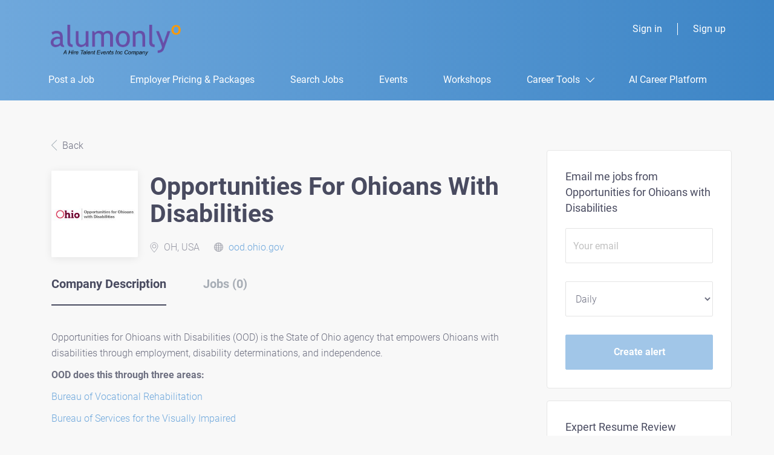

--- FILE ---
content_type: text/html;charset=utf-8
request_url: https://www.alumonly.com/company/11998/opportunities-for-ohioans-with-disabilities/
body_size: 9397
content:
<!DOCTYPE html>
<html lang="en">
<head>
    <meta charset="utf-8">
    <meta http-equiv="X-UA-Compatible" content="IE=edge">
    <meta name="viewport" content="width=device-width, initial-scale=1">
    <!-- The above 3 meta tags *must* come first in the head; any other head content must come *after* these tags -->

    <meta name="keywords" content="">
    <meta name="description" content="Jobs at Opportunities for Ohioans with Disabilities on AlumOnly">
    <meta name="viewport" content="width=device-width, height=device-height,
                                   initial-scale=1.0, maximum-scale=1.0,
                                   target-densityDpi=device-dpi">
    <link rel="alternate" type="application/rss+xml" title="Jobs" href="https://www.alumonly.com/rss/">

    <title>Jobs at Opportunities for Ohioans with Disabilities | AlumOnly</title>

    <link href="https://cdn.smartjobboard.com/2025.09/templates/ShineDND/assets/styles.css" rel="stylesheet">
    <link href="https://www.alumonly.com/templates/ShineDND/assets/style/styles.css?v=1759912390.4444" rel="stylesheet" id="styles">

    <link rel="icon" href="https://www.alumonly.com/templates/ShineDND/assets/images/Favicon Alumonly.png" type="image/x-icon" />
<link href="https://cdn.smartjobboard.com/fonts/roboto/style.css" rel="stylesheet" type="text/css" media="print" onload="this.media='all'; this.onload=null;">
<link rel='canonical' href='https://www.alumonly.com/company/11998/opportunities-for-ohioans-with-disabilities/'>
<meta property="og:type" content="article" />
<meta property="og:site_name" content="AlumOnly" />
<meta property="og:url" content="https://www.alumonly.com/company/11998/opportunities-for-ohioans-with-disabilities/" />
<meta property="og:title" content="Jobs at Opportunities for Ohioans with Disabilities | AlumOnly" />
<meta property="og:description" content="Jobs at Opportunities for Ohioans with Disabilities on AlumOnly" />
<meta property="og:image" content="https://www.alumonly.com/files/pictures/OOD_logo__sized_for_handshake_400x400_px_2.jpg" />
<meta name="twitter:image" content="https://www.alumonly.com/files/pictures/OOD_logo__sized_for_handshake_400x400_px_2.jpg">
<meta property="og:image" content="https://www.alumonly.com/templates/ShineDND/assets/images/alumonly%20logo.png" />
<script type="application/ld+json">{"@context":"https:\/\/schema.org","@type":"WebSite","url":"https:\/\/www.alumonly.com","image":"https:\/\/www.alumonly.com\/templates\/ShineDND\/assets\/images\/alumonly%20logo.png","description":"Join AlumOnly, the exclusive job board for top U.S. college alumni with 2-6 years of experience. Connect with employers seeking graduates and find your dream job!","keywords":"\u201cexclusive job board,\u201d \u201ctop U.S. college alumni,\u201d \u201c2-6 years of experience,\u201d \u201cconnect with employers,\u201d \u201cfind your dream job,\u201d aligning with searches like \u201cjobs for college alumni\u201d or \u201cuniversity graduate job board.\u201d","name":"AlumOnly","potentialAction":{"@type":"SearchAction","target":"https:\/\/www.alumonly.com\/jobs\/?q={q}","query-input":"required name=q"}}</script>
            <!-- Global Site Tag (gtag.js) - Google Analytics -->
        <script async src="https://www.googletagmanager.com/gtag/js?id=UA-135352453-1"></script>
        <script>
            window.dataLayer = window.dataLayer || [];
            function gtag(){ dataLayer.push(arguments); }
            gtag('js', new Date());
                            gtag('config', 'UA-135352453-1', { 'anonymize_ip': true });
                                        gtag('config', 'UA-110320771-1', {
                    'anonymize_ip': true,
                    'dimension1': 'alumonly.mysmartjobboard.com',
                    'dimension2': 'ShineDND'
                });
                    </script>
            <script>
    </script>    <style type="text/css"></style>
    <script>
  document.addEventListener("DOMContentLoaded", function() {
  // Run on both Job Details and Company Listing pages
  var jobSidebar = document.querySelector('.sidebar.sidebar-job');
  if (!jobSidebar) {
    return;
  }

  // Find all sidebar content blocks
  var blocks = jobSidebar.querySelectorAll('.sidebar__content');
  if (!blocks.length) return;

  // First, try to find an alert block specifically
  var targetBlock = Array.from(blocks).find(block => 
    block.querySelector('.main-sections.main-sections__alert')
  );

  // If no alert block found, look for a profile block
  if (!targetBlock) {
    targetBlock = Array.from(blocks).find(block => 
      block.querySelector('.profile__img-company')
    );
  }

  // If still no target found, use the first block
  if (!targetBlock) targetBlock = blocks[0];

  // Clone the target block
  var resumeReview = targetBlock.cloneNode(true);

  // Determine block type and update accordingly
  var isAlertBlock = Boolean(resumeReview.querySelector('.main-sections.main-sections__alert'));

  if (isAlertBlock) {
    // For alert blocks, maintain the structure but replace content
    var alertSection = resumeReview.querySelector('.main-sections.main-sections__alert');
    if (alertSection) {
      alertSection.innerHTML = `
        <div class="alert__block alert__block-form">
          <div class="alert__block subscribe__description">
            <h3>Expert Resume Review</h3>
          </div>
          <div class="alert__form">
            <div class="form-group alert__form__input text-center">
              <p style="margin-bottom: 15px;">Get your resume reviewed by our team of experts to be a top match for this job!</p>
              <a href="https://www.alumonly.com/resume-review/" class="btn__submit-modal btn btn__orange btn__bold">Learn More</a>
            </div>
          </div>
        </div>
      `;
    }
  } else {
    // Handle profile-type block updates, maintaining exact class structure
    var profileImage = resumeReview.querySelector('.profile__image a');
    if (profileImage) {
      profileImage.href = "https://www.alumonly.com/resume-review/";
    }

    var img = resumeReview.querySelector('.profile__img.profile__img-company');
    if (img) {
      img.src = "https://www.alumonly.com/templates/SimplicityDND/assets/images/alumonly%20logo%20left.png";
      img.alt = "AlumOnly Resume Review";
    }

    var profileTitle = resumeReview.querySelector('.profile__info__name');
    if (profileTitle) {
      profileTitle.textContent = "Expert Resume Review";
    }

    var desc = resumeReview.querySelector('.profile__info__description.content-text');
    if (desc) {
      desc.innerHTML = "<p><span>Get your resume reviewed by our team of experts to be a top match for this job!</span></p>";
    }

    var cta = resumeReview.querySelector('.btn__profile');
    if (cta) {
      cta.textContent = "Learn More";
      cta.href = "https://www.alumonly.com/resume-review/";
    }
  }

  // Add spacing
  resumeReview.style.marginTop = "20px";

  // Insert the new block
  targetBlock.parentNode.insertBefore(resumeReview, targetBlock.nextSibling);
});
</script>
</head>
<body class="body__inner">
    <nav class="navbar navbar-default ">
	<div class="container container-fluid">
		<div class="logo navbar-header">
			<a class="logo__text navbar-brand" href="https://www.alumonly.com">
				<img src="https://www.alumonly.com/templates/ShineDND/assets/images/alumonly%20logo.png" alt="AlumOnly" />
			</a>
		</div>
		<div class="burger-button__wrapper burger-button__wrapper__js visible-sm visible-xs"
			 data-target="#navbar-collapse" data-toggle="collapse">
			<div class="burger-button"></div>
		</div>
		<div class="collapse navbar-collapse" id="navbar-collapse">
			<div class="visible-sm visible-xs">
													<ul class="nav navbar-nav navbar-left">
            <li class="navbar__item ">
            <a class="navbar__link" href="/add-listing/?listing_type_id=Job" ><span>Post a Job</span></a>
                    </li>
            <li class="navbar__item ">
            <a class="navbar__link" href="/employer-products/" ><span>Employer Pricing & Packages</span></a>
                    </li>
            <li class="navbar__item ">
            <a class="navbar__link" href="/jobs/" target="_blank"><span>Search Jobs</span></a>
                    </li>
            <li class="navbar__item ">
            <a class="navbar__link" href="http://www.gohiretalent.com" target="_blank"><span>Events</span></a>
                    </li>
            <li class="navbar__item ">
            <a class="navbar__link" href="https://events.bizzabo.com/August25Accelerator?promo=AO&amp;tr=true" target="_blank"><span>Workshops</span></a>
                    </li>
            <li class="navbar__item  dropdown">
            <a class="navbar__link" href="#" ><span>Career Tools</span></a>
                            <ul class="dropdown-menu">
                                            <li class="navbar__item ">
                            <a class="navbar__link" href="/resume-review/" ><span>Resume Review</span></a>
                        </li>
                                            <li class="navbar__item ">
                            <a class="navbar__link" href="/linkedin-makeover/" ><span>LinkedIn Makeover</span></a>
                        </li>
                                    </ul>
                    </li>
            <li class="navbar__item ">
            <a class="navbar__link" href="/ai-career-platform/" ><span>AI Career Platform</span></a>
                    </li>
    </ul>


				
			</div>
			<ul class="nav navbar-nav navbar-right">
									<li class="navbar__item ">
						<a class="navbar__link navbar__login" href="https://www.alumonly.com/login/">Sign in</a>
					</li>
					<li class="navbar__item">
                        <a class="navbar__link" href="https://www.alumonly.com/registration/">Sign up</a>
                    </li>
							</ul>
			<div class="visible-md visible-lg">
									<ul class="nav navbar-nav navbar-left">
            <li class="navbar__item ">
            <a class="navbar__link" href="/add-listing/?listing_type_id=Job" ><span>Post a Job</span></a>
                    </li>
            <li class="navbar__item ">
            <a class="navbar__link" href="/employer-products/" ><span>Employer Pricing & Packages</span></a>
                    </li>
            <li class="navbar__item ">
            <a class="navbar__link" href="/jobs/" target="_blank"><span>Search Jobs</span></a>
                    </li>
            <li class="navbar__item ">
            <a class="navbar__link" href="http://www.gohiretalent.com" target="_blank"><span>Events</span></a>
                    </li>
            <li class="navbar__item ">
            <a class="navbar__link" href="https://events.bizzabo.com/August25Accelerator?promo=AO&amp;tr=true" target="_blank"><span>Workshops</span></a>
                    </li>
            <li class="navbar__item  dropdown">
            <a class="navbar__link" href="#" ><span>Career Tools</span></a>
                            <ul class="dropdown-menu">
                                            <li class="navbar__item ">
                            <a class="navbar__link" href="/resume-review/" ><span>Resume Review</span></a>
                        </li>
                                            <li class="navbar__item ">
                            <a class="navbar__link" href="/linkedin-makeover/" ><span>LinkedIn Makeover</span></a>
                        </li>
                                    </ul>
                    </li>
            <li class="navbar__item ">
            <a class="navbar__link" href="/ai-career-platform/" ><span>AI Career Platform</span></a>
                    </li>
    </ul>


				
			</div>
		</div>
	</div>
</nav>

<div id="apply-modal" class="modal fade" tabindex="-1">
	<div class="modal-dialog">
		<div class="modal-content">
			<div class="modal-header">
				<button type="button" class="close" data-dismiss="modal" aria-label="Close"></button>
				<h4 class="modal-title"></h4>
			</div>
			<div class="modal-body">
			</div>
		</div>
	</div>
</div>

                    
    <div class="page-row page-row-expanded">
        <div class="display-item">
            
    <div class="company-profile">
    <div class="container">
        <div class="row details-body">
            <div class="pull-left details-body__left">
                <div class="results text-left">

                    

<div class="results">
    <a href="javascript:history.back();"
       class="btn__back">
        Back    </a>
</div>

<div class="media-left listing-item__logo">
    <div class="listing-item__logo--wrapper">
                    <img src="https://www.alumonly.com/files/pictures/OOD_logo__sized_for_handshake_400x400_px_2.jpg" border="0" alt="" class="featured-company__image"/>
            </div>
</div>

<div class="media-body">
    <h1 class="details-header__title">Opportunities for Ohioans with Disabilities</h1>
    <ul class="listing-item__info">
                    <li class="listing-item__info--item listing-item__info--item-location">
                OH, USA
            </li>
                            <li class="listing-item__info--item listing-item__info--item-website">
                <a href="https://ood.ohio.gov" target="_blank">
                    ood.ohio.gov
                </a>
            </li>
            </ul>
        </div>

                    <div class="companies-jobs-list">
                        <!-- Nav tabs -->
                        <div class="company-profile-info__tabs-list">
                            <ul class="nav nav-tabs company-profile-info__tabs-list--tabs" role="tablist">
                                                                <li role="presentation" class="active">
                                    <a href="#about-info" aria-controls="about-info" role="tab" data-toggle="tab">Company Description</a>
                                </li>
                                <li role="presentation">
                                    <a href="#all-vacancy" aria-controls="all-vacancy" role="tab" data-toggle="tab">Jobs (0)</a>
                                </li>
                            </ul>
                        </div>

                        <!-- Tab panes -->
                        <div class="tab-content">
                            <div role="tabpanel" class="tab-pane fade in active" id="about-info">
                                <div class="profile__info">
                                    <div class="profile__info__description content-text"><p>Opportunities for Ohioans with Disabilities (OOD) is the State of Ohio agency that empowers&nbsp;Ohioans with disabilities through employment, disability determinations, and independence.</p>
<p><strong>OOD does this through three areas:</strong></p>
<p><a href="https://ood.ohio.gov/wps/portal/gov/ood/information-for-individuals/services/vocational-rehabilitation">Bureau of Vocational Rehabilitation</a></p>
<p><a href="https://ood.ohio.gov/wps/portal/gov/ood/information-for-individuals/services/services-for-the-visually-impaired">Bureau of Services for the Visually Impaired</a></p>
<p><a href="https://ood.ohio.gov/wps/portal/gov/ood/information-for-individuals/services/disability-determination">Division of Disability Determination</a></p>
<p>Independence for Ohioans with physical or mental disabilities is the mission that unites all aspects of OOD. The agency partners with business, education, and non-profits to facilitate individualized&nbsp;employment plans for Ohioans with disabilities.</p>
<p>OOD's trained and professional staff help Ohio companies recruit and retain employees with disabilities.</p>
<p>The Division of Disability Determination, in agreement with the Social Security Administration (SSA), determines medical eligibility for Ohioans who apply for Social Security Disability benefits (Social Security Disability Insurance and Supplemental Security Income).</p>
<h2>Mission Statement</h2>
<p>Empowering Ohioans with disabilities through employment, disability determinations, and independence.</p>
<h3>Our Guiding Principles</h3>
<p>In striving for excellence in service, we will:</p>
<table style="width: 70.7038%;" border="0">
<tbody>
<tr>
<td style="width: 57.6408%;">
<ul>
<li>Listen first</li>
<li>Act with a sense of urgency</li>
<li>Honor diversity</li>
<li>Foster inclusiveness</li>
<li>Value collaboration</li>
</ul>
</td>
<td style="width: 42.3592%;">
<ul>
<li>Inspire innovation</li>
<li>Be transparent</li>
<li>Be accountable</li>
<li>Celebrate Success</li>
</ul>
</td>
</tr>
</tbody>
</table>
<h3>Diversity, Equity, and Inclusion (DEI) Mission Statement</h3>
<p>The mission of OOD is to empower Ohioans with disabilities through employment, disability determinations, and independence. OOD strives to hire, sustain, and promote a workforce that not only embraces this mission but is also reflective of the rich diversity of the Ohioans we serve.&nbsp;</p>
<p>OOD considers diversity comprehensively, including race, ethnicity, gender, sexual orientation, disability, age, and all other human dynamics that shape creative perspective and professional experience.&nbsp;</p>
<p>OOD is intentional in cultivating an inclusive, diverse, and equitable environment where all voices are heard, respected, and valued, as demonstrated by the way we treat all individuals.&nbsp;</p>
<h3>Equal Employment Opportunity</h3>
<p>The State of Ohio is an Equal Employment Opportunity Employer and does not discriminate on the basis of race, color, religion, gender, gender identity or expression, national origin (ancestry), military status, disability, age (40 years or older), genetic information, sexual orientation, or caregiver status, in making employment-related decisions about an individual.</p></div>
                                    <div class="profile__info__description content-text"></div>
                                </div>
                            </div>
                            <div role="tabpanel" class="tab-pane fade" id="all-vacancy">
                                <div class="companies-jobs-list">
                                                                            <div class="search-results listing">
                                                 <article class="media well listing-item listing-item__empty empty"></article>

                                            <div class="load-more__wrapper">
                                                <button type="button" class="load-more btn btn__white hidden" data-backfilling="false" data-page="1">
                                                    Load more                                                </button>
                                            </div>
                                        </div>
                                                                    </div>
                            </div>
                        </div>
                    </div>
                </div>
            </div>
            <div class="sidebar sidebar-job profile details-body__company-profile">
                <div class="sidebar__content">
    <section class="main-sections main-sections__alert">
        <div class="alert__block alert__block-form">
            <div class="alert__block subscribe__description">
                                <h3>Email me jobs from Opportunities for Ohioans with Disabilities</h3>
            </div>
            <form action="https://www.alumonly.com/job-alerts/create/?company=11998" method="post" id="create-alert" class="alert__form with-captcha">
                <input type="hidden" name="action" value="save" />
                <div class="alert__messages">
                </div>
                <div class="form-group alert__form__input" data-field="email">
                    <input type="email" class="form-control" name="email" value="" placeholder="Your email">
                </div>
                <div class="form-group alert__form__input">
                    <select class="form-control" name="email_frequency">
                        <option value="daily">Daily</option>
                        <option value="weekly">Weekly</option>
                        <option value="monthly">Monthly</option>
                    </select>
                </div>
                <div class="form-group alert__form__input text-center">
                    <input type="submit" name="save" value="Create alert" class="btn__submit-modal btn btn__orange btn__bold">
                </div>
            </form>
        </div>
    </section>
</div>

            </div>
        </div>
    </div>
</div>

        </div>
    </div>

    <div class="page-row hidden-print">
    
    <div class="widgets__container editable-only     " data-name="footer">
            <div class="section" data-type="footer" data-name="Footer" >
    <footer class="footer">
        <div class="container">
                        <div>
<div>
<ul>
<li><a class="footer-nav__link" href="https://www.alumonly.com/">Home</a></li>
<li><a class="footer-nav__link" href="https://www.alumonly.com/contact/">Contact</a></li>
<li><a class="footer-nav__link" href="https://www.alumonly.com/about/">About Us </a></li>
<li><a class="footer-nav__link" href="https://www.alumonly.com/terms-of-use/">Terms &amp; Conditions</a></li>
</ul>
</div>
<div>
<ul>
<li>Employer</li>
<li><a class="footer-nav__link" href="https://www.alumonly.com/add-listing/?listing_type_id=Job">Post a Job</a></li>
<li><a class="footer-nav__link" href="https://www.alumonly.com/resumes/">Search Resumes</a></li>
<li><a class="footer-nav__link" href="https://www.alumonly.com/login/">Sign in</a></li>
</ul>
</div>
<div>
<ul>
<li>Job Seeker</li>
<li><a class="footer-nav__link" href="https://www.alumonly.com/jobs/">Find Jobs</a></li>
<li><a class="footer-nav__link" href="https://www.alumonly.com/add-listing/?listing_type_id=Resume">Create Resume</a></li>
<li><a class="footer-nav__link" href="https://www.alumonly.com/login/">Sign in</a></li>
<li><a class="footer-nav__link" href="https://www.alumonly.com/resume-review/">Resume Review</a></li>
<li><a class="footer-nav__link" href="https://www.alumonly.com/linkedin-makeover/">Linkedin Makeover</a></li>
</ul>
</div>
<div>
<p>&nbsp;</p>
<ul>
<li><a href="https://www.instagram.com/hiretalentevents" target="_blank" rel="noopener"><img src="https://alumonly.mysmartjobboard.com/files/userfiles/insta.png" alt="" width="23" height="23"></a></li>
<li><a class="footer-nav__link footer-nav__link-social footer-nav__link-in" href="https://www.linkedin.com/company/hiretalent-events" target="_blank" rel="noopener">LinkedIn</a></li>
</ul>
</div>
</div>
<div>&copy; 2008-2026 Powered by <a title="Job Board Software, Script" href="https://www.smartjobboard.com" target="_blank" rel="noopener" aria-label="SmartJobBoard Job Board Software (New Window)">SmartJobBoard Job Board Software</a></div>        </div>
    </footer>
</div>

    </div>



</div>
    <script src="https://cdn.smartjobboard.com/2025.09/templates/ShineDND/assets/scripts.js"></script>

    <script>
        document.addEventListener("touchstart", function() { }, false);

        // Set global javascript value for page
        window.SJB_GlobalSiteUrl = 'https://www.alumonly.com';
        window.SJB_UserSiteUrl   = 'https://www.alumonly.com';

        $('.toggle--refine-search').on('click', function(e) {
            e.preventDefault();
            $(this).toggleClass('collapsed');
            $('.refine-search__wrapper').toggleClass('show');
        });
        $(document).ready(function () {
            if (window.location.hash == '#comments') {
                setTimeout(function () {
                    $('html, body').animate({
                        scrollTop: $("#disqus_thread").offset().top
                    }, 1500);
                    window.location.hash = '';
                }, 1000)
            }
            $('.blog__comment-link').on('click', function () {
                $('html, body').animate({
                    scrollTop: $("#disqus_thread").offset().top
                }, 300);
            });
            $('table').each(function() {
                $(this).wrap('<div class="table-responsive"/>')
            });
        })

    </script>

     <meta name="csrf-token" content="">                 <script>
                    $(document).ready(function() {
                        var recaptchaStarted = false;
                        function recaptchaLoad () {
                            if (!recaptchaStarted) {
                                recaptchaStarted = true;
                                $('body').append('<scr' + 'ipt src="https://www.google.com/recaptcha/api.js?onload=recaptchaOnLoad&render=explicit" async defer></scr' + 'ipt>')
                                $(window).off('scroll', recaptchaLoad);
                            }
                        }
                        $('.with-captcha :submit').each(function() {
                            if (!$(this).prop('disabled')) {
                                $(this).prop('disabled', true);
                                $(this).data('pre-captcha-disabled', true);
                            }
                        });
                        $('.with-captcha :input').keydown(recaptchaLoad);
                        setTimeout(recaptchaLoad, 5000);
                        $(window).on('scroll', recaptchaLoad);
                    });
                </script>            <script>
                var recaptchaLoaded = false;
                function recaptchaOnLoad() {
                    if (typeof captchaCompleted != 'undefined') {
                        return;
                    }
                    recaptchaLoaded = true;
                    $('.with-captcha').each(function() {
                        var form = $(this);
                        if (form.data('captcha-inited')) {
                            return true;
                        }
                        form.data('captcha-inited', true);
                        var recaptcha = $('<div class="recaptcha-container form-group"></div>');
                        form.find('input[type="submit"]')
                            .after(recaptcha);
                        recaptcha.uniqueId();
                        var id = grecaptcha.render(recaptcha.attr('id'), {
                            'sitekey': '6LcKwyAUAAAAANWAgSImC3RWxGe4Dz0A2qeuwwl3',
                            'size': 'invisible',
                            'badge': 'inline',
                            'hl': 'en',
                            'callback': function() {
                                form.data('captcha-triggered', true);
                                form.submit();
                            }
                        });
                
                        form.submit(function(e) {
                            if (!$(this).data('captcha-triggered')) {
                                e.preventDefault();
                                e.stopImmediatePropagation();
                                grecaptcha.execute(id);
                            }
                        });
                
                        var handlers = $._data(this, 'events')['submit'];
                        // take out the handler we just inserted from the end
                        var handler = handlers.pop();
                        // move it at the beginning
                        handlers.splice(0, 0, handler);
                        
                        $('.with-captcha :submit').each(function() {
                            if ($(this).prop('disabled') && $(this).data('pre-captcha-disabled')) {
                                $(this).prop('disabled', false);
                            }
                        });
                    });
                }
                
                function newRecaptchaForm() {
                    if (recaptchaLoaded) { // preventing node inserted before recaptcha load
                        recaptchaOnLoad();
                    }
                }
                const observer = new MutationObserver(newRecaptchaForm);
                observer.observe($('body').get(0), { childList: true, subtree: true });
            </script>     <div>         <script class="location-autocomplete">

            $('.form-control__google-location').keydown(function (e) {
                if (e.which == 13 && $('.ui-autocomplete:visible').length) {
                    return false;
                }
            });

            $('input.form-control__google-location').autocomplete({
                delay: 100,
                classes: {
                    'ui-autocomplete': 'google-autocomplete'
                },
                select: function(event) { // ios input cursor padding fix for long strings
                    setTimeout(function() {
                        event.target.blur();
                        event.target.focus();
                    }, 0);
                },
                source: function(request, response) {
                                            $.get('https://geo.smartjobboard.com/autocomplete/', {
                            country: "US",                            l: request.term,
                            lang: 'en'
                        }, function(suggestions) {
                                                            if ('Remote'.toLocaleLowerCase().startsWith(request.term.toLocaleLowerCase())) {
                                    suggestions.unshift('Remote');
                                }
                                                        response(suggestions);
                        });
                                    }
            });

            $.ui.autocomplete.prototype._renderItem = function (ul, item) {
                var label = item.label.replace(new RegExp("([^\\w\\d]" + $.ui.autocomplete.escapeRegex(this.term) + ")", "i"), "<strong>$1</strong>");
                if (label == item.label) {
                    label = item.label.replace(new RegExp("(" + $.ui.autocomplete.escapeRegex(this.term) + ")", "i"), "<strong>$1</strong>");
                }
                item.label = label;
                return $("<li></li>")
                    .data("item.autocomplete", item)
                    .append("<a>" + item.label + "</a>")
                    .appendTo(ul);
            };

        </script>
    </div>
     <script>
        $('#create-alert').submit(function(e) {
            var form = $(this);
            form.find('input[type="submit"]').prop('disabled', true);
            $('#create-alert').ajaxSubmit({
                url:  $('#create-alert').attr('action'),
                success: function(data) {
                    var response = $('<div>' + data + '</div>');
                    response.find('.field-error').each(function() {
                        $('#create-alert').find('.form-group[data-field="' + $(this).data('field') + '"]').addClass('field-error');
                    });
                    $('#create-alert .alert__messages').empty().append(response.find('.alert'));
                    if ($('#create-alert .alert-danger').length == 0) {
                        $('#create-alert').find('.form-control[name="email"]').text('').val('');
                        $('#create-alert').find('.btn').blur();
                    }
                },
                complete: function() {
                    form.find('input[type="submit"]').prop('disabled', false);
                }
            });
            e.preventDefault();
        });
    </script>
     <script>
        var listingPerPage = 24;

                    $(document).ready(function() {
                $('.load-more').trigger('click');
            });
        
        $('.load-more').click(function() {
            var self = $(this);
            var page = parseInt(self.data('page')) + 1;
            var s = $('html').scrollTop();
            self.addClass('loading');
            if (self.data('backfilling')) {
                page = parseInt(self.data('backfilling-page')) + 1;
                self.data('backfilling-page', page);

                // request to listings providers
                $.get("https://www.alumonly.com/ajax/?action=request_for_listings&page=" + page, function(data) {
                    if (data.length > 0) {
                        $('.no-listings-found').hide();
                    } else {
                        self.prop('disabled', true);
                        $('.no-listings-found').removeClass('hidden');
                    }
                    $('.listing-item__empty').remove();
                    self.parent().before(data);
                    $('<article class="media well listing-item listing-item__empty empty"></article><article class="media well listing-item listing-item__empty empty"></article>').insertBefore('.backfilling__from');
                    $('<article class="media well listing-item listing-item__empty empty"></article>').insertBefore('.banner.banner--inline');
                    $('<article class="media well listing-item listing-item__empty empty"></article><article class="media well listing-item listing-item__empty empty"></article>').insertBefore('.load-more__wrapper');
                    $('html').scrollTop(s);
                    if ($('.listing_item__backfilling').length < listingPerPage) {
                        self.hide();
                    }
                    self.removeClass('loading');
                });
                return;
            }

			$.get('?&page=' + page, function(data) {
                                var listings = $(data).find('.listing-item__jobs');
                self.removeClass('loading');
                if (listings.length) {
                    $('.listing-item').last().after(listings);
                    $('.listing-item__empty').remove();
                    $('<article class="media well listing-item listing-item__empty empty"></article><article class="media well listing-item listing-item__empty empty"></article>').insertBefore('.backfilling__from');
                    $('<article class="media well listing-item listing-item__empty empty"></article>').insertBefore('.banner.banner--inline');
                    $('<article class="media well listing-item listing-item__empty empty"></article><article class="media well listing-item listing-item__empty empty"></article>').insertBefore('.load-more__wrapper');
                    $('html').scrollTop(s);
                    self.data('page', page);
                }
                if (listings.length !== listingPerPage) {
                    if ('') {
                        self.data('backfilling', true);
                        $('.load-more').click();
                    } else {
                        self.hide();
                    }
                }
            });
        });

        
    </script>
     <script>
        $('.navbar__link').on('touchstart focus', function () {
            var i = $(this).parents('.navbar__item');
            var result = !(i.is('.dropdown') && !$(this).is('.hover')) || $(document).width() < 993;
            $('.navbar__link.hover').removeClass('hover');
            i.find('.navbar__link').addClass('hover');
            return result;
        });

        $(document).on('click', function (e) {
            var dropdown = $('.navbar__link.hover').closest('.navbar__item');

            if (!dropdown.is(e.target) && dropdown.has(e.target).length === 0) {
                dropdown.find('.navbar__link.hover').removeClass('hover');
            }
        });
    </script>
 	<script>
		$("#apply-modal")
			.on('show.bs.modal', function(event) {
				if (!$(event.target).is('#apply-modal')) return;
				var button = $(event.relatedTarget);
				var titleData = button.data('title');
				var self = $(this);
				var updateTiny = typeof tinyconfig != 'undefined';
				self.find('.modal-title').text(titleData);
				if (button.data('applied')) {
					self.find('.modal-body').html('<p class="alert alert-danger">' + "You already applied to this job" + '</p>');
					return;
				}
				$.get(button.data('href'), function(data) {
					if (typeof data == 'object') {
						window.location.href = data.redirect;
						return;
					}
					self.find('.modal-body').html(data);
					self.find('.form-control').first().focus().select();
					if (updateTiny) {
						setTimeout(function () {
							tinymce.remove();
							tinymce.init(tinyconfig);
						}, 0);
					}
				});
			})
			.on('shown.bs.modal', function() {
				$(this).find('.form-control').first().focus().select();
			});
	</script>
 
    
</body>
</html>


--- FILE ---
content_type: text/html;charset=utf-8
request_url: https://www.alumonly.com/company/11998/opportunities-for-ohioans-with-disabilities/?&page=2
body_size: 2651
content:

    <div class="company-profile">
    <div class="container">
        <div class="row details-body">
            <div class="pull-left details-body__left">
                <div class="results text-left">

                    

<div class="results">
    <a href="javascript:history.back();"
       class="btn__back">
        Back    </a>
</div>

<div class="media-left listing-item__logo">
    <div class="listing-item__logo--wrapper">
                    <img src="https://www.alumonly.com/files/pictures/OOD_logo__sized_for_handshake_400x400_px_2.jpg" border="0" alt="" class="featured-company__image"/>
            </div>
</div>

<div class="media-body">
    <h1 class="details-header__title">Opportunities for Ohioans with Disabilities</h1>
    <ul class="listing-item__info">
                    <li class="listing-item__info--item listing-item__info--item-location">
                OH, USA
            </li>
                            <li class="listing-item__info--item listing-item__info--item-website">
                <a href="https://ood.ohio.gov" target="_blank">
                    ood.ohio.gov
                </a>
            </li>
            </ul>
        </div>

                    <div class="companies-jobs-list">
                        <!-- Nav tabs -->
                        <div class="company-profile-info__tabs-list">
                            <ul class="nav nav-tabs company-profile-info__tabs-list--tabs" role="tablist">
                                                                <li role="presentation" class="active">
                                    <a href="#about-info" aria-controls="about-info" role="tab" data-toggle="tab">Company Description</a>
                                </li>
                                <li role="presentation">
                                    <a href="#all-vacancy" aria-controls="all-vacancy" role="tab" data-toggle="tab">Jobs (0)</a>
                                </li>
                            </ul>
                        </div>

                        <!-- Tab panes -->
                        <div class="tab-content">
                            <div role="tabpanel" class="tab-pane fade in active" id="about-info">
                                <div class="profile__info">
                                    <div class="profile__info__description content-text"><p>Opportunities for Ohioans with Disabilities (OOD) is the State of Ohio agency that empowers&nbsp;Ohioans with disabilities through employment, disability determinations, and independence.</p>
<p><strong>OOD does this through three areas:</strong></p>
<p><a href="https://ood.ohio.gov/wps/portal/gov/ood/information-for-individuals/services/vocational-rehabilitation">Bureau of Vocational Rehabilitation</a></p>
<p><a href="https://ood.ohio.gov/wps/portal/gov/ood/information-for-individuals/services/services-for-the-visually-impaired">Bureau of Services for the Visually Impaired</a></p>
<p><a href="https://ood.ohio.gov/wps/portal/gov/ood/information-for-individuals/services/disability-determination">Division of Disability Determination</a></p>
<p>Independence for Ohioans with physical or mental disabilities is the mission that unites all aspects of OOD. The agency partners with business, education, and non-profits to facilitate individualized&nbsp;employment plans for Ohioans with disabilities.</p>
<p>OOD's trained and professional staff help Ohio companies recruit and retain employees with disabilities.</p>
<p>The Division of Disability Determination, in agreement with the Social Security Administration (SSA), determines medical eligibility for Ohioans who apply for Social Security Disability benefits (Social Security Disability Insurance and Supplemental Security Income).</p>
<h2>Mission Statement</h2>
<p>Empowering Ohioans with disabilities through employment, disability determinations, and independence.</p>
<h3>Our Guiding Principles</h3>
<p>In striving for excellence in service, we will:</p>
<table style="width: 70.7038%;" border="0">
<tbody>
<tr>
<td style="width: 57.6408%;">
<ul>
<li>Listen first</li>
<li>Act with a sense of urgency</li>
<li>Honor diversity</li>
<li>Foster inclusiveness</li>
<li>Value collaboration</li>
</ul>
</td>
<td style="width: 42.3592%;">
<ul>
<li>Inspire innovation</li>
<li>Be transparent</li>
<li>Be accountable</li>
<li>Celebrate Success</li>
</ul>
</td>
</tr>
</tbody>
</table>
<h3>Diversity, Equity, and Inclusion (DEI) Mission Statement</h3>
<p>The mission of OOD is to empower Ohioans with disabilities through employment, disability determinations, and independence. OOD strives to hire, sustain, and promote a workforce that not only embraces this mission but is also reflective of the rich diversity of the Ohioans we serve.&nbsp;</p>
<p>OOD considers diversity comprehensively, including race, ethnicity, gender, sexual orientation, disability, age, and all other human dynamics that shape creative perspective and professional experience.&nbsp;</p>
<p>OOD is intentional in cultivating an inclusive, diverse, and equitable environment where all voices are heard, respected, and valued, as demonstrated by the way we treat all individuals.&nbsp;</p>
<h3>Equal Employment Opportunity</h3>
<p>The State of Ohio is an Equal Employment Opportunity Employer and does not discriminate on the basis of race, color, religion, gender, gender identity or expression, national origin (ancestry), military status, disability, age (40 years or older), genetic information, sexual orientation, or caregiver status, in making employment-related decisions about an individual.</p></div>
                                    <div class="profile__info__description content-text"></div>
                                </div>
                            </div>
                            <div role="tabpanel" class="tab-pane fade" id="all-vacancy">
                                <div class="companies-jobs-list">
                                                                            <div class="search-results listing">
                                                 <article class="media well listing-item listing-item__empty empty"></article>

                                            <div class="load-more__wrapper">
                                                <button type="button" class="load-more btn btn__white hidden" data-backfilling="false" data-page="1">
                                                    Load more                                                </button>
                                            </div>
                                        </div>
                                                                    </div>
                            </div>
                        </div>
                    </div>
                </div>
            </div>
            <div class="sidebar sidebar-job profile details-body__company-profile">
                <div class="sidebar__content">
    <section class="main-sections main-sections__alert">
        <div class="alert__block alert__block-form">
            <div class="alert__block subscribe__description">
                                <h3>Email me jobs from Opportunities for Ohioans with Disabilities</h3>
            </div>
            <form action="https://www.alumonly.com/job-alerts/create/?company=11998" method="post" id="create-alert" class="alert__form with-captcha">
                <input type="hidden" name="action" value="save" />
                <div class="alert__messages">
                </div>
                <div class="form-group alert__form__input" data-field="email">
                    <input type="email" class="form-control" name="email" value="" placeholder="Your email">
                </div>
                <div class="form-group alert__form__input">
                    <select class="form-control" name="email_frequency">
                        <option value="daily">Daily</option>
                        <option value="weekly">Weekly</option>
                        <option value="monthly">Monthly</option>
                    </select>
                </div>
                <div class="form-group alert__form__input text-center">
                    <input type="submit" name="save" value="Create alert" class="btn__submit-modal btn btn__orange btn__bold">
                </div>
            </form>
        </div>
    </section>
</div>

            </div>
        </div>
    </div>
</div>


--- FILE ---
content_type: image/svg+xml
request_url: https://www.alumonly.com/templates/ShineDND/assets/images/icon-chevron-left-gray.svg
body_size: 460
content:
<svg width="10px" height="18px" viewBox="0 0 10 18" version="1.1" xmlns="http://www.w3.org/2000/svg" xmlns:xlink="http://www.w3.org/1999/xlink">
    <!-- Generator: Sketch 48.2 (47327) - http://www.bohemiancoding.com/sketch -->
    <desc>Created with Sketch.</desc>
    <defs></defs>
    <g id="Page-1" stroke="none" stroke-width="1" fill="none" fill-rule="evenodd">
        <g id="3.-Job-page" transform="translate(-192.000000, -163.000000)" stroke="#9BA7AF">
            <g id="Body" transform="translate(150.000000, 135.000000)">
                <g id="back-to-jobs" transform="translate(42.000000, 26.000000)">
                    <g id="ic_back" transform="translate(0.000000, 2.000000)">
                        <polyline id="Rectangle-32" transform="translate(9.000000, 9.000000) rotate(45.000000) translate(-9.000000, -9.000000) " points="15 15 3 15 3 3"></polyline>
                    </g>
                </g>
            </g>
        </g>
    </g>
</svg>